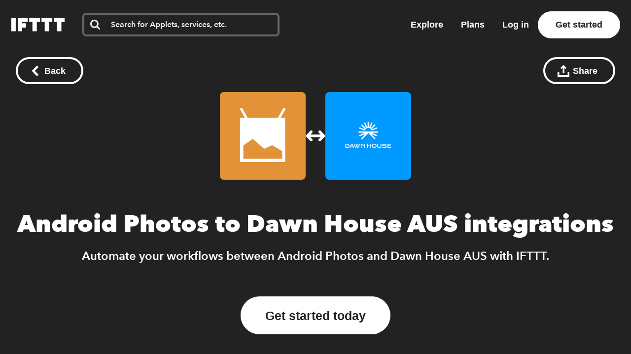

--- FILE ---
content_type: text/javascript
request_url: https://web-assets.ifttt.com/builds/assets/shared_vanilla_setup-D_XZcHgz.js
body_size: 428
content:
import{ac as n,ad as i,ae as o,af as a,n as s,o as d,ag as p,ah as l,ai as u,aj as w,V as c,m as g,y as t,ak as f,al as y,R as A,am as m,an as S}from"./header-DKmqjXyJ.js";import{s as h}from"./setup_unified_mobile_menu-KN9tCv1m.js";function B(){window.App?.sentryDSNGrizzlyClient&&(n({dsn:window.App.sentryDSNGrizzlyClient,release:window.App.datadogVersion,initialScope:{user:{id:window.App?.user?.id}},integrations:[o({onunhandledrejection:!1}),a()],beforeSend(e){const r=e?.request?.url||e?.request?.headers?.Referer;return typeof r=="string"&&r.includes("email.ifttt.com")?null:e},ignoreErrors:i}),window.App=window.App||{},window.App.Sentry={captureException:d,captureMessage:s})}function E(){p(),B(),l(),u(),document.addEventListener("DOMContentLoaded",()=>{w(),c(),g(),document.getElementById("try-pro-free")?.addEventListener("click",()=>{t?.("click_try_pro_free")},{once:!0}),f(),window.App.user.id&&y()}),window.App=window.App||{},window.App=Object.assign(window.App,{storedFieldPath:(e,r="")=>r===""?`/stored_fields/options?resolve_url=${e}`:`/stored_fields/options?resolve_url=${e}&live_channel_id=${r}`}),window.App.Comps={},window.App.Scripts={BackButton:m,RubberBandPinchColor:A,SetupUnifiedMobileMenu:h},window.App.Utils={logCustomDatadogAction:t,logDatadogError:S}}export{E as s};
//# sourceMappingURL=shared_vanilla_setup-D_XZcHgz.js.map
